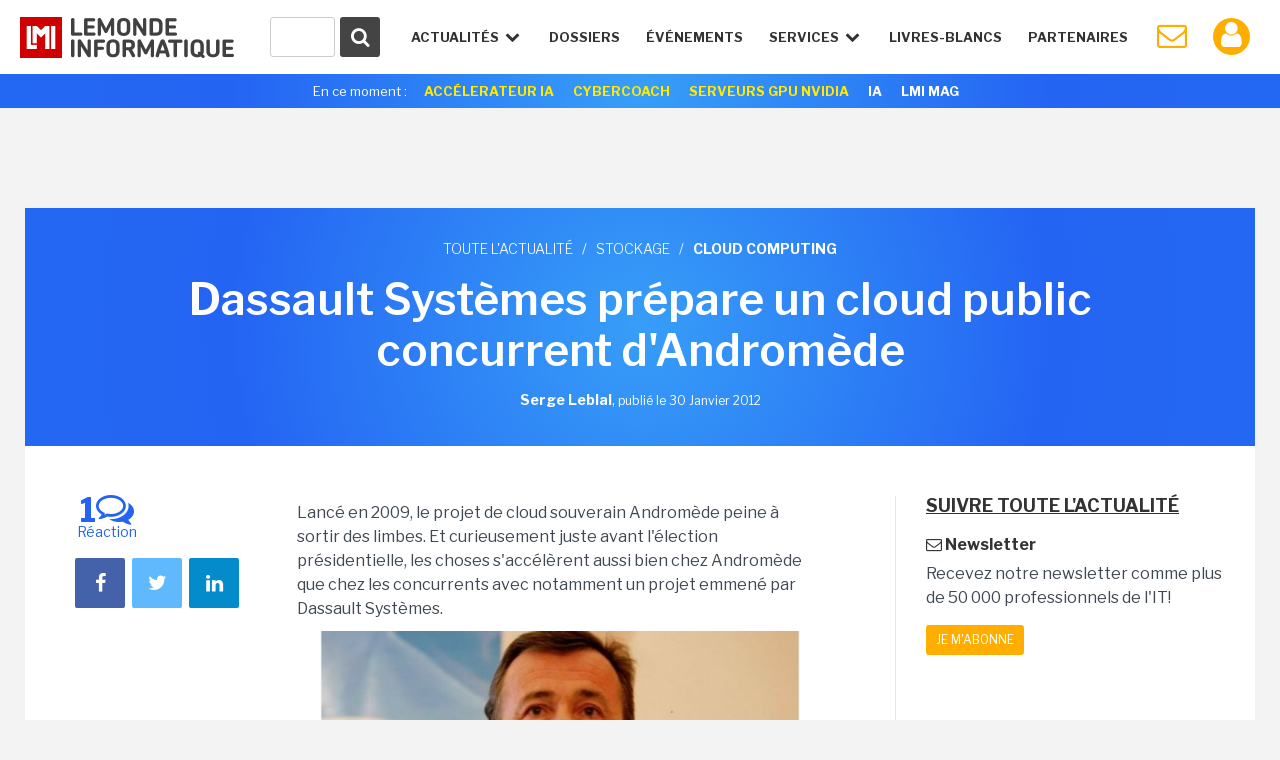

--- FILE ---
content_type: text/html; charset=utf-8
request_url: https://www.google.com/recaptcha/api2/anchor?ar=1&k=6LfGtbUrAAAAAK-doh87A0SedLVkIIdNNL43_ArZ&co=aHR0cHM6Ly93d3cubGVtb25kZWluZm9ybWF0aXF1ZS5mcjo0NDM.&hl=en&v=PoyoqOPhxBO7pBk68S4YbpHZ&size=invisible&anchor-ms=20000&execute-ms=30000&cb=ce75sff1q2nj
body_size: 48783
content:
<!DOCTYPE HTML><html dir="ltr" lang="en"><head><meta http-equiv="Content-Type" content="text/html; charset=UTF-8">
<meta http-equiv="X-UA-Compatible" content="IE=edge">
<title>reCAPTCHA</title>
<style type="text/css">
/* cyrillic-ext */
@font-face {
  font-family: 'Roboto';
  font-style: normal;
  font-weight: 400;
  font-stretch: 100%;
  src: url(//fonts.gstatic.com/s/roboto/v48/KFO7CnqEu92Fr1ME7kSn66aGLdTylUAMa3GUBHMdazTgWw.woff2) format('woff2');
  unicode-range: U+0460-052F, U+1C80-1C8A, U+20B4, U+2DE0-2DFF, U+A640-A69F, U+FE2E-FE2F;
}
/* cyrillic */
@font-face {
  font-family: 'Roboto';
  font-style: normal;
  font-weight: 400;
  font-stretch: 100%;
  src: url(//fonts.gstatic.com/s/roboto/v48/KFO7CnqEu92Fr1ME7kSn66aGLdTylUAMa3iUBHMdazTgWw.woff2) format('woff2');
  unicode-range: U+0301, U+0400-045F, U+0490-0491, U+04B0-04B1, U+2116;
}
/* greek-ext */
@font-face {
  font-family: 'Roboto';
  font-style: normal;
  font-weight: 400;
  font-stretch: 100%;
  src: url(//fonts.gstatic.com/s/roboto/v48/KFO7CnqEu92Fr1ME7kSn66aGLdTylUAMa3CUBHMdazTgWw.woff2) format('woff2');
  unicode-range: U+1F00-1FFF;
}
/* greek */
@font-face {
  font-family: 'Roboto';
  font-style: normal;
  font-weight: 400;
  font-stretch: 100%;
  src: url(//fonts.gstatic.com/s/roboto/v48/KFO7CnqEu92Fr1ME7kSn66aGLdTylUAMa3-UBHMdazTgWw.woff2) format('woff2');
  unicode-range: U+0370-0377, U+037A-037F, U+0384-038A, U+038C, U+038E-03A1, U+03A3-03FF;
}
/* math */
@font-face {
  font-family: 'Roboto';
  font-style: normal;
  font-weight: 400;
  font-stretch: 100%;
  src: url(//fonts.gstatic.com/s/roboto/v48/KFO7CnqEu92Fr1ME7kSn66aGLdTylUAMawCUBHMdazTgWw.woff2) format('woff2');
  unicode-range: U+0302-0303, U+0305, U+0307-0308, U+0310, U+0312, U+0315, U+031A, U+0326-0327, U+032C, U+032F-0330, U+0332-0333, U+0338, U+033A, U+0346, U+034D, U+0391-03A1, U+03A3-03A9, U+03B1-03C9, U+03D1, U+03D5-03D6, U+03F0-03F1, U+03F4-03F5, U+2016-2017, U+2034-2038, U+203C, U+2040, U+2043, U+2047, U+2050, U+2057, U+205F, U+2070-2071, U+2074-208E, U+2090-209C, U+20D0-20DC, U+20E1, U+20E5-20EF, U+2100-2112, U+2114-2115, U+2117-2121, U+2123-214F, U+2190, U+2192, U+2194-21AE, U+21B0-21E5, U+21F1-21F2, U+21F4-2211, U+2213-2214, U+2216-22FF, U+2308-230B, U+2310, U+2319, U+231C-2321, U+2336-237A, U+237C, U+2395, U+239B-23B7, U+23D0, U+23DC-23E1, U+2474-2475, U+25AF, U+25B3, U+25B7, U+25BD, U+25C1, U+25CA, U+25CC, U+25FB, U+266D-266F, U+27C0-27FF, U+2900-2AFF, U+2B0E-2B11, U+2B30-2B4C, U+2BFE, U+3030, U+FF5B, U+FF5D, U+1D400-1D7FF, U+1EE00-1EEFF;
}
/* symbols */
@font-face {
  font-family: 'Roboto';
  font-style: normal;
  font-weight: 400;
  font-stretch: 100%;
  src: url(//fonts.gstatic.com/s/roboto/v48/KFO7CnqEu92Fr1ME7kSn66aGLdTylUAMaxKUBHMdazTgWw.woff2) format('woff2');
  unicode-range: U+0001-000C, U+000E-001F, U+007F-009F, U+20DD-20E0, U+20E2-20E4, U+2150-218F, U+2190, U+2192, U+2194-2199, U+21AF, U+21E6-21F0, U+21F3, U+2218-2219, U+2299, U+22C4-22C6, U+2300-243F, U+2440-244A, U+2460-24FF, U+25A0-27BF, U+2800-28FF, U+2921-2922, U+2981, U+29BF, U+29EB, U+2B00-2BFF, U+4DC0-4DFF, U+FFF9-FFFB, U+10140-1018E, U+10190-1019C, U+101A0, U+101D0-101FD, U+102E0-102FB, U+10E60-10E7E, U+1D2C0-1D2D3, U+1D2E0-1D37F, U+1F000-1F0FF, U+1F100-1F1AD, U+1F1E6-1F1FF, U+1F30D-1F30F, U+1F315, U+1F31C, U+1F31E, U+1F320-1F32C, U+1F336, U+1F378, U+1F37D, U+1F382, U+1F393-1F39F, U+1F3A7-1F3A8, U+1F3AC-1F3AF, U+1F3C2, U+1F3C4-1F3C6, U+1F3CA-1F3CE, U+1F3D4-1F3E0, U+1F3ED, U+1F3F1-1F3F3, U+1F3F5-1F3F7, U+1F408, U+1F415, U+1F41F, U+1F426, U+1F43F, U+1F441-1F442, U+1F444, U+1F446-1F449, U+1F44C-1F44E, U+1F453, U+1F46A, U+1F47D, U+1F4A3, U+1F4B0, U+1F4B3, U+1F4B9, U+1F4BB, U+1F4BF, U+1F4C8-1F4CB, U+1F4D6, U+1F4DA, U+1F4DF, U+1F4E3-1F4E6, U+1F4EA-1F4ED, U+1F4F7, U+1F4F9-1F4FB, U+1F4FD-1F4FE, U+1F503, U+1F507-1F50B, U+1F50D, U+1F512-1F513, U+1F53E-1F54A, U+1F54F-1F5FA, U+1F610, U+1F650-1F67F, U+1F687, U+1F68D, U+1F691, U+1F694, U+1F698, U+1F6AD, U+1F6B2, U+1F6B9-1F6BA, U+1F6BC, U+1F6C6-1F6CF, U+1F6D3-1F6D7, U+1F6E0-1F6EA, U+1F6F0-1F6F3, U+1F6F7-1F6FC, U+1F700-1F7FF, U+1F800-1F80B, U+1F810-1F847, U+1F850-1F859, U+1F860-1F887, U+1F890-1F8AD, U+1F8B0-1F8BB, U+1F8C0-1F8C1, U+1F900-1F90B, U+1F93B, U+1F946, U+1F984, U+1F996, U+1F9E9, U+1FA00-1FA6F, U+1FA70-1FA7C, U+1FA80-1FA89, U+1FA8F-1FAC6, U+1FACE-1FADC, U+1FADF-1FAE9, U+1FAF0-1FAF8, U+1FB00-1FBFF;
}
/* vietnamese */
@font-face {
  font-family: 'Roboto';
  font-style: normal;
  font-weight: 400;
  font-stretch: 100%;
  src: url(//fonts.gstatic.com/s/roboto/v48/KFO7CnqEu92Fr1ME7kSn66aGLdTylUAMa3OUBHMdazTgWw.woff2) format('woff2');
  unicode-range: U+0102-0103, U+0110-0111, U+0128-0129, U+0168-0169, U+01A0-01A1, U+01AF-01B0, U+0300-0301, U+0303-0304, U+0308-0309, U+0323, U+0329, U+1EA0-1EF9, U+20AB;
}
/* latin-ext */
@font-face {
  font-family: 'Roboto';
  font-style: normal;
  font-weight: 400;
  font-stretch: 100%;
  src: url(//fonts.gstatic.com/s/roboto/v48/KFO7CnqEu92Fr1ME7kSn66aGLdTylUAMa3KUBHMdazTgWw.woff2) format('woff2');
  unicode-range: U+0100-02BA, U+02BD-02C5, U+02C7-02CC, U+02CE-02D7, U+02DD-02FF, U+0304, U+0308, U+0329, U+1D00-1DBF, U+1E00-1E9F, U+1EF2-1EFF, U+2020, U+20A0-20AB, U+20AD-20C0, U+2113, U+2C60-2C7F, U+A720-A7FF;
}
/* latin */
@font-face {
  font-family: 'Roboto';
  font-style: normal;
  font-weight: 400;
  font-stretch: 100%;
  src: url(//fonts.gstatic.com/s/roboto/v48/KFO7CnqEu92Fr1ME7kSn66aGLdTylUAMa3yUBHMdazQ.woff2) format('woff2');
  unicode-range: U+0000-00FF, U+0131, U+0152-0153, U+02BB-02BC, U+02C6, U+02DA, U+02DC, U+0304, U+0308, U+0329, U+2000-206F, U+20AC, U+2122, U+2191, U+2193, U+2212, U+2215, U+FEFF, U+FFFD;
}
/* cyrillic-ext */
@font-face {
  font-family: 'Roboto';
  font-style: normal;
  font-weight: 500;
  font-stretch: 100%;
  src: url(//fonts.gstatic.com/s/roboto/v48/KFO7CnqEu92Fr1ME7kSn66aGLdTylUAMa3GUBHMdazTgWw.woff2) format('woff2');
  unicode-range: U+0460-052F, U+1C80-1C8A, U+20B4, U+2DE0-2DFF, U+A640-A69F, U+FE2E-FE2F;
}
/* cyrillic */
@font-face {
  font-family: 'Roboto';
  font-style: normal;
  font-weight: 500;
  font-stretch: 100%;
  src: url(//fonts.gstatic.com/s/roboto/v48/KFO7CnqEu92Fr1ME7kSn66aGLdTylUAMa3iUBHMdazTgWw.woff2) format('woff2');
  unicode-range: U+0301, U+0400-045F, U+0490-0491, U+04B0-04B1, U+2116;
}
/* greek-ext */
@font-face {
  font-family: 'Roboto';
  font-style: normal;
  font-weight: 500;
  font-stretch: 100%;
  src: url(//fonts.gstatic.com/s/roboto/v48/KFO7CnqEu92Fr1ME7kSn66aGLdTylUAMa3CUBHMdazTgWw.woff2) format('woff2');
  unicode-range: U+1F00-1FFF;
}
/* greek */
@font-face {
  font-family: 'Roboto';
  font-style: normal;
  font-weight: 500;
  font-stretch: 100%;
  src: url(//fonts.gstatic.com/s/roboto/v48/KFO7CnqEu92Fr1ME7kSn66aGLdTylUAMa3-UBHMdazTgWw.woff2) format('woff2');
  unicode-range: U+0370-0377, U+037A-037F, U+0384-038A, U+038C, U+038E-03A1, U+03A3-03FF;
}
/* math */
@font-face {
  font-family: 'Roboto';
  font-style: normal;
  font-weight: 500;
  font-stretch: 100%;
  src: url(//fonts.gstatic.com/s/roboto/v48/KFO7CnqEu92Fr1ME7kSn66aGLdTylUAMawCUBHMdazTgWw.woff2) format('woff2');
  unicode-range: U+0302-0303, U+0305, U+0307-0308, U+0310, U+0312, U+0315, U+031A, U+0326-0327, U+032C, U+032F-0330, U+0332-0333, U+0338, U+033A, U+0346, U+034D, U+0391-03A1, U+03A3-03A9, U+03B1-03C9, U+03D1, U+03D5-03D6, U+03F0-03F1, U+03F4-03F5, U+2016-2017, U+2034-2038, U+203C, U+2040, U+2043, U+2047, U+2050, U+2057, U+205F, U+2070-2071, U+2074-208E, U+2090-209C, U+20D0-20DC, U+20E1, U+20E5-20EF, U+2100-2112, U+2114-2115, U+2117-2121, U+2123-214F, U+2190, U+2192, U+2194-21AE, U+21B0-21E5, U+21F1-21F2, U+21F4-2211, U+2213-2214, U+2216-22FF, U+2308-230B, U+2310, U+2319, U+231C-2321, U+2336-237A, U+237C, U+2395, U+239B-23B7, U+23D0, U+23DC-23E1, U+2474-2475, U+25AF, U+25B3, U+25B7, U+25BD, U+25C1, U+25CA, U+25CC, U+25FB, U+266D-266F, U+27C0-27FF, U+2900-2AFF, U+2B0E-2B11, U+2B30-2B4C, U+2BFE, U+3030, U+FF5B, U+FF5D, U+1D400-1D7FF, U+1EE00-1EEFF;
}
/* symbols */
@font-face {
  font-family: 'Roboto';
  font-style: normal;
  font-weight: 500;
  font-stretch: 100%;
  src: url(//fonts.gstatic.com/s/roboto/v48/KFO7CnqEu92Fr1ME7kSn66aGLdTylUAMaxKUBHMdazTgWw.woff2) format('woff2');
  unicode-range: U+0001-000C, U+000E-001F, U+007F-009F, U+20DD-20E0, U+20E2-20E4, U+2150-218F, U+2190, U+2192, U+2194-2199, U+21AF, U+21E6-21F0, U+21F3, U+2218-2219, U+2299, U+22C4-22C6, U+2300-243F, U+2440-244A, U+2460-24FF, U+25A0-27BF, U+2800-28FF, U+2921-2922, U+2981, U+29BF, U+29EB, U+2B00-2BFF, U+4DC0-4DFF, U+FFF9-FFFB, U+10140-1018E, U+10190-1019C, U+101A0, U+101D0-101FD, U+102E0-102FB, U+10E60-10E7E, U+1D2C0-1D2D3, U+1D2E0-1D37F, U+1F000-1F0FF, U+1F100-1F1AD, U+1F1E6-1F1FF, U+1F30D-1F30F, U+1F315, U+1F31C, U+1F31E, U+1F320-1F32C, U+1F336, U+1F378, U+1F37D, U+1F382, U+1F393-1F39F, U+1F3A7-1F3A8, U+1F3AC-1F3AF, U+1F3C2, U+1F3C4-1F3C6, U+1F3CA-1F3CE, U+1F3D4-1F3E0, U+1F3ED, U+1F3F1-1F3F3, U+1F3F5-1F3F7, U+1F408, U+1F415, U+1F41F, U+1F426, U+1F43F, U+1F441-1F442, U+1F444, U+1F446-1F449, U+1F44C-1F44E, U+1F453, U+1F46A, U+1F47D, U+1F4A3, U+1F4B0, U+1F4B3, U+1F4B9, U+1F4BB, U+1F4BF, U+1F4C8-1F4CB, U+1F4D6, U+1F4DA, U+1F4DF, U+1F4E3-1F4E6, U+1F4EA-1F4ED, U+1F4F7, U+1F4F9-1F4FB, U+1F4FD-1F4FE, U+1F503, U+1F507-1F50B, U+1F50D, U+1F512-1F513, U+1F53E-1F54A, U+1F54F-1F5FA, U+1F610, U+1F650-1F67F, U+1F687, U+1F68D, U+1F691, U+1F694, U+1F698, U+1F6AD, U+1F6B2, U+1F6B9-1F6BA, U+1F6BC, U+1F6C6-1F6CF, U+1F6D3-1F6D7, U+1F6E0-1F6EA, U+1F6F0-1F6F3, U+1F6F7-1F6FC, U+1F700-1F7FF, U+1F800-1F80B, U+1F810-1F847, U+1F850-1F859, U+1F860-1F887, U+1F890-1F8AD, U+1F8B0-1F8BB, U+1F8C0-1F8C1, U+1F900-1F90B, U+1F93B, U+1F946, U+1F984, U+1F996, U+1F9E9, U+1FA00-1FA6F, U+1FA70-1FA7C, U+1FA80-1FA89, U+1FA8F-1FAC6, U+1FACE-1FADC, U+1FADF-1FAE9, U+1FAF0-1FAF8, U+1FB00-1FBFF;
}
/* vietnamese */
@font-face {
  font-family: 'Roboto';
  font-style: normal;
  font-weight: 500;
  font-stretch: 100%;
  src: url(//fonts.gstatic.com/s/roboto/v48/KFO7CnqEu92Fr1ME7kSn66aGLdTylUAMa3OUBHMdazTgWw.woff2) format('woff2');
  unicode-range: U+0102-0103, U+0110-0111, U+0128-0129, U+0168-0169, U+01A0-01A1, U+01AF-01B0, U+0300-0301, U+0303-0304, U+0308-0309, U+0323, U+0329, U+1EA0-1EF9, U+20AB;
}
/* latin-ext */
@font-face {
  font-family: 'Roboto';
  font-style: normal;
  font-weight: 500;
  font-stretch: 100%;
  src: url(//fonts.gstatic.com/s/roboto/v48/KFO7CnqEu92Fr1ME7kSn66aGLdTylUAMa3KUBHMdazTgWw.woff2) format('woff2');
  unicode-range: U+0100-02BA, U+02BD-02C5, U+02C7-02CC, U+02CE-02D7, U+02DD-02FF, U+0304, U+0308, U+0329, U+1D00-1DBF, U+1E00-1E9F, U+1EF2-1EFF, U+2020, U+20A0-20AB, U+20AD-20C0, U+2113, U+2C60-2C7F, U+A720-A7FF;
}
/* latin */
@font-face {
  font-family: 'Roboto';
  font-style: normal;
  font-weight: 500;
  font-stretch: 100%;
  src: url(//fonts.gstatic.com/s/roboto/v48/KFO7CnqEu92Fr1ME7kSn66aGLdTylUAMa3yUBHMdazQ.woff2) format('woff2');
  unicode-range: U+0000-00FF, U+0131, U+0152-0153, U+02BB-02BC, U+02C6, U+02DA, U+02DC, U+0304, U+0308, U+0329, U+2000-206F, U+20AC, U+2122, U+2191, U+2193, U+2212, U+2215, U+FEFF, U+FFFD;
}
/* cyrillic-ext */
@font-face {
  font-family: 'Roboto';
  font-style: normal;
  font-weight: 900;
  font-stretch: 100%;
  src: url(//fonts.gstatic.com/s/roboto/v48/KFO7CnqEu92Fr1ME7kSn66aGLdTylUAMa3GUBHMdazTgWw.woff2) format('woff2');
  unicode-range: U+0460-052F, U+1C80-1C8A, U+20B4, U+2DE0-2DFF, U+A640-A69F, U+FE2E-FE2F;
}
/* cyrillic */
@font-face {
  font-family: 'Roboto';
  font-style: normal;
  font-weight: 900;
  font-stretch: 100%;
  src: url(//fonts.gstatic.com/s/roboto/v48/KFO7CnqEu92Fr1ME7kSn66aGLdTylUAMa3iUBHMdazTgWw.woff2) format('woff2');
  unicode-range: U+0301, U+0400-045F, U+0490-0491, U+04B0-04B1, U+2116;
}
/* greek-ext */
@font-face {
  font-family: 'Roboto';
  font-style: normal;
  font-weight: 900;
  font-stretch: 100%;
  src: url(//fonts.gstatic.com/s/roboto/v48/KFO7CnqEu92Fr1ME7kSn66aGLdTylUAMa3CUBHMdazTgWw.woff2) format('woff2');
  unicode-range: U+1F00-1FFF;
}
/* greek */
@font-face {
  font-family: 'Roboto';
  font-style: normal;
  font-weight: 900;
  font-stretch: 100%;
  src: url(//fonts.gstatic.com/s/roboto/v48/KFO7CnqEu92Fr1ME7kSn66aGLdTylUAMa3-UBHMdazTgWw.woff2) format('woff2');
  unicode-range: U+0370-0377, U+037A-037F, U+0384-038A, U+038C, U+038E-03A1, U+03A3-03FF;
}
/* math */
@font-face {
  font-family: 'Roboto';
  font-style: normal;
  font-weight: 900;
  font-stretch: 100%;
  src: url(//fonts.gstatic.com/s/roboto/v48/KFO7CnqEu92Fr1ME7kSn66aGLdTylUAMawCUBHMdazTgWw.woff2) format('woff2');
  unicode-range: U+0302-0303, U+0305, U+0307-0308, U+0310, U+0312, U+0315, U+031A, U+0326-0327, U+032C, U+032F-0330, U+0332-0333, U+0338, U+033A, U+0346, U+034D, U+0391-03A1, U+03A3-03A9, U+03B1-03C9, U+03D1, U+03D5-03D6, U+03F0-03F1, U+03F4-03F5, U+2016-2017, U+2034-2038, U+203C, U+2040, U+2043, U+2047, U+2050, U+2057, U+205F, U+2070-2071, U+2074-208E, U+2090-209C, U+20D0-20DC, U+20E1, U+20E5-20EF, U+2100-2112, U+2114-2115, U+2117-2121, U+2123-214F, U+2190, U+2192, U+2194-21AE, U+21B0-21E5, U+21F1-21F2, U+21F4-2211, U+2213-2214, U+2216-22FF, U+2308-230B, U+2310, U+2319, U+231C-2321, U+2336-237A, U+237C, U+2395, U+239B-23B7, U+23D0, U+23DC-23E1, U+2474-2475, U+25AF, U+25B3, U+25B7, U+25BD, U+25C1, U+25CA, U+25CC, U+25FB, U+266D-266F, U+27C0-27FF, U+2900-2AFF, U+2B0E-2B11, U+2B30-2B4C, U+2BFE, U+3030, U+FF5B, U+FF5D, U+1D400-1D7FF, U+1EE00-1EEFF;
}
/* symbols */
@font-face {
  font-family: 'Roboto';
  font-style: normal;
  font-weight: 900;
  font-stretch: 100%;
  src: url(//fonts.gstatic.com/s/roboto/v48/KFO7CnqEu92Fr1ME7kSn66aGLdTylUAMaxKUBHMdazTgWw.woff2) format('woff2');
  unicode-range: U+0001-000C, U+000E-001F, U+007F-009F, U+20DD-20E0, U+20E2-20E4, U+2150-218F, U+2190, U+2192, U+2194-2199, U+21AF, U+21E6-21F0, U+21F3, U+2218-2219, U+2299, U+22C4-22C6, U+2300-243F, U+2440-244A, U+2460-24FF, U+25A0-27BF, U+2800-28FF, U+2921-2922, U+2981, U+29BF, U+29EB, U+2B00-2BFF, U+4DC0-4DFF, U+FFF9-FFFB, U+10140-1018E, U+10190-1019C, U+101A0, U+101D0-101FD, U+102E0-102FB, U+10E60-10E7E, U+1D2C0-1D2D3, U+1D2E0-1D37F, U+1F000-1F0FF, U+1F100-1F1AD, U+1F1E6-1F1FF, U+1F30D-1F30F, U+1F315, U+1F31C, U+1F31E, U+1F320-1F32C, U+1F336, U+1F378, U+1F37D, U+1F382, U+1F393-1F39F, U+1F3A7-1F3A8, U+1F3AC-1F3AF, U+1F3C2, U+1F3C4-1F3C6, U+1F3CA-1F3CE, U+1F3D4-1F3E0, U+1F3ED, U+1F3F1-1F3F3, U+1F3F5-1F3F7, U+1F408, U+1F415, U+1F41F, U+1F426, U+1F43F, U+1F441-1F442, U+1F444, U+1F446-1F449, U+1F44C-1F44E, U+1F453, U+1F46A, U+1F47D, U+1F4A3, U+1F4B0, U+1F4B3, U+1F4B9, U+1F4BB, U+1F4BF, U+1F4C8-1F4CB, U+1F4D6, U+1F4DA, U+1F4DF, U+1F4E3-1F4E6, U+1F4EA-1F4ED, U+1F4F7, U+1F4F9-1F4FB, U+1F4FD-1F4FE, U+1F503, U+1F507-1F50B, U+1F50D, U+1F512-1F513, U+1F53E-1F54A, U+1F54F-1F5FA, U+1F610, U+1F650-1F67F, U+1F687, U+1F68D, U+1F691, U+1F694, U+1F698, U+1F6AD, U+1F6B2, U+1F6B9-1F6BA, U+1F6BC, U+1F6C6-1F6CF, U+1F6D3-1F6D7, U+1F6E0-1F6EA, U+1F6F0-1F6F3, U+1F6F7-1F6FC, U+1F700-1F7FF, U+1F800-1F80B, U+1F810-1F847, U+1F850-1F859, U+1F860-1F887, U+1F890-1F8AD, U+1F8B0-1F8BB, U+1F8C0-1F8C1, U+1F900-1F90B, U+1F93B, U+1F946, U+1F984, U+1F996, U+1F9E9, U+1FA00-1FA6F, U+1FA70-1FA7C, U+1FA80-1FA89, U+1FA8F-1FAC6, U+1FACE-1FADC, U+1FADF-1FAE9, U+1FAF0-1FAF8, U+1FB00-1FBFF;
}
/* vietnamese */
@font-face {
  font-family: 'Roboto';
  font-style: normal;
  font-weight: 900;
  font-stretch: 100%;
  src: url(//fonts.gstatic.com/s/roboto/v48/KFO7CnqEu92Fr1ME7kSn66aGLdTylUAMa3OUBHMdazTgWw.woff2) format('woff2');
  unicode-range: U+0102-0103, U+0110-0111, U+0128-0129, U+0168-0169, U+01A0-01A1, U+01AF-01B0, U+0300-0301, U+0303-0304, U+0308-0309, U+0323, U+0329, U+1EA0-1EF9, U+20AB;
}
/* latin-ext */
@font-face {
  font-family: 'Roboto';
  font-style: normal;
  font-weight: 900;
  font-stretch: 100%;
  src: url(//fonts.gstatic.com/s/roboto/v48/KFO7CnqEu92Fr1ME7kSn66aGLdTylUAMa3KUBHMdazTgWw.woff2) format('woff2');
  unicode-range: U+0100-02BA, U+02BD-02C5, U+02C7-02CC, U+02CE-02D7, U+02DD-02FF, U+0304, U+0308, U+0329, U+1D00-1DBF, U+1E00-1E9F, U+1EF2-1EFF, U+2020, U+20A0-20AB, U+20AD-20C0, U+2113, U+2C60-2C7F, U+A720-A7FF;
}
/* latin */
@font-face {
  font-family: 'Roboto';
  font-style: normal;
  font-weight: 900;
  font-stretch: 100%;
  src: url(//fonts.gstatic.com/s/roboto/v48/KFO7CnqEu92Fr1ME7kSn66aGLdTylUAMa3yUBHMdazQ.woff2) format('woff2');
  unicode-range: U+0000-00FF, U+0131, U+0152-0153, U+02BB-02BC, U+02C6, U+02DA, U+02DC, U+0304, U+0308, U+0329, U+2000-206F, U+20AC, U+2122, U+2191, U+2193, U+2212, U+2215, U+FEFF, U+FFFD;
}

</style>
<link rel="stylesheet" type="text/css" href="https://www.gstatic.com/recaptcha/releases/PoyoqOPhxBO7pBk68S4YbpHZ/styles__ltr.css">
<script nonce="aT_sLVe7LY06e63v-Yer_Q" type="text/javascript">window['__recaptcha_api'] = 'https://www.google.com/recaptcha/api2/';</script>
<script type="text/javascript" src="https://www.gstatic.com/recaptcha/releases/PoyoqOPhxBO7pBk68S4YbpHZ/recaptcha__en.js" nonce="aT_sLVe7LY06e63v-Yer_Q">
      
    </script></head>
<body><div id="rc-anchor-alert" class="rc-anchor-alert"></div>
<input type="hidden" id="recaptcha-token" value="[base64]">
<script type="text/javascript" nonce="aT_sLVe7LY06e63v-Yer_Q">
      recaptcha.anchor.Main.init("[\x22ainput\x22,[\x22bgdata\x22,\x22\x22,\[base64]/[base64]/[base64]/[base64]/cjw8ejpyPj4+eil9Y2F0Y2gobCl7dGhyb3cgbDt9fSxIPWZ1bmN0aW9uKHcsdCx6KXtpZih3PT0xOTR8fHc9PTIwOCl0LnZbd10/dC52W3ddLmNvbmNhdCh6KTp0LnZbd109b2Yoeix0KTtlbHNle2lmKHQuYkImJnchPTMxNylyZXR1cm47dz09NjZ8fHc9PTEyMnx8dz09NDcwfHx3PT00NHx8dz09NDE2fHx3PT0zOTd8fHc9PTQyMXx8dz09Njh8fHc9PTcwfHx3PT0xODQ/[base64]/[base64]/[base64]/bmV3IGRbVl0oSlswXSk6cD09Mj9uZXcgZFtWXShKWzBdLEpbMV0pOnA9PTM/bmV3IGRbVl0oSlswXSxKWzFdLEpbMl0pOnA9PTQ/[base64]/[base64]/[base64]/[base64]\x22,\[base64]\x22,\x22w4Jvw7HCgcOww5rCm3hmRxjDrMO7anxHRsKFw7c1KW/CisOPwrPCvAVFw5gYfUknwrYew7LCnMKOwq8OwrLCkcO3wrxiwo4iw6JnPV/DpDRZIBFkw6Y/VFJgHMK7wonDgBB5VE8nwqLDtcKBNw8SJEYJwoXDpcKdw6bCjsOgwrAGw4PDj8OZwptpaMKYw5HDqcKhwrbCgGFXw5jClMK9VcO/M8KXw4rDpcORT8ODbDw+VgrDoSIVw7IqwqPDuU3DqD7CjcOKw5TDnwfDscOcej/DqhthwpQ/O8O3NETDqFHCqmtHE8O2FDbCkCtww4DCrQcKw5HCmiXDoVtdwoJBfiUdwoEUwpZqWCDDl1V5dcO6w7sVwr/DlsK+HMOyQcK1w5rDmsO8THBmw67DncK0w4New6DCs3PCjcOcw4lKwrRGw4/DosOdw6MmQhTCpjgrwoYhw67DucOWwq0KNlBKwpRhw5HDpxbCusOdw6w6wqx/[base64]/CmCDDicK7HsOaw61tQcOlTl7CvMK+NUZLLcOLNEnDuMO2fjzCl8K1w5HDocOjD8KGMsKbdFdmBDjDm8KRJhPCv8Klw7/CisOHXz7CryM/FcKDDFLCp8O5w4oUMcKfw6ZIE8KPFcKyw6jDtMKOwr7CssOxw7dscMKIwp0GNSQYwprCtMOXDzhdej5pwpUPwrZGYcKGX8K4w49zBcKawrM9w7JBwpbCsm4Gw6Vow7s/IXoywrzCsER3YMOhw7Jyw5QLw7VqacOHw5jDo8KVw4A8RMO7M0PDqDnDs8ORwonDkk/CqHLDs8KTw6TCmzvDui/DhS/DssKLwqTCv8OdAsKpw5M/[base64]/wr3Cv3TDm3nCuSPClsK5w7MbwodhwpBpVDV4fDLCnXYJw7Apw6hcw6XDqx3Dh3HDvcKXKnl7w5LDn8O2w4HCrgvCicKIVsKZw78YwpYMcB1eW8Ovw4/DtcO9wqDCtcOyBsOlRTvCrDJlwpPCj8OiEcKGwrRwwr9EGsOGwoFKc07CiMOEwrFtZsKxKhTCs8O6RiQDW1oCUHvCslNeGH7Dm8KmV1Bra8OqVcKsw7LCulXDu8Omw4EXw7TCsD7CmsKLNEDCg8O8dcKMBEHDsULDsWNKwopNw5J9wr3Cm3zDosO7Q1fCkMO6J17Dlx/DpXUSw7jDui0Vwq0BwrbCl2k5wpg5dMKIPcKtw4DDnQ00w4vCtMKUVcOQwqdfw4Ymwp/Cpi0nLFPCqn/ChsKhw7/CuWrDnEIAX1MOOsKUwoNUwpvDq8Kbwr3DlUbCpgRUwpoaSMKKwo3Dt8Kfw7bCmEofwrRhG8Kow7LCocOpflU+wp0ze8KxeMKTw5koSRXDtHk7w5vCucKdZ14va2XCuMONEsO/w5fCiMKKMcOFwpoaJcOGJz3DqVbCr8KeSsOywoDCoMK4w481ZysVwrtJYzfCkcKowrg4fjHDqg/Dr8KTw4V0BSxBw4TDpiQ0wphjF3TDoMKWw4PCsGESw6hnw4TDvwTDnVI9w4/Du2rCmsKDw5YqFcOtwr/[base64]/CqilACMKFw4/[base64]/w5U+LUHChDwpW03CsFjCnsKoKcO6AcK9wobCicOSwpRSMsOqwqF+SmLDncKMIyPCrBtABX3DpMO1w6HDkcO5wp9Wwo/CtsKqw5lQw4lCw4Ynw73CjHNzwrQ6wrkfw5A2RcKLWsKkRMKdw7ISN8Kowpt7ecOIw5c/wqVywrcrw5HCp8OEGMOGw6LCpQU6wphYw6ddWgZww47Dj8KWwpXDmiHCr8OcFcK7wpocB8ORwp55dV/CpMOswq7CnzDCrMK3IcKEw73DgUjCt8KiwooJwrXDqQlmcAMjY8OgwoA/wrTCnMKVWsOjwqbCjcKTwrjCsMOLBQozMMKOAMK7fRwhPHnCtwt0wrATE37DgcKhU8OIXcKew70swr7CpiJxw67ClMKgSsOOBiDDisKLwpF4VwvCssKmSVMgw7QDdsObw5wYw4/CnyfCtAvCgkfDscOrPcKwwprDrznDicKIwrrDinJZEsKEYsKBw5TDh23DlcKneMKHw7HCksK9PHd0wr7CqiDDnjrDvlZjdcK/V1p1E8KYw7LCicKGOmLCiALDsCrCi8Kyw59YwpV4U8Obw6jDlMO7w685wpxHK8OMbGRQwqppVhnDhsKSfMOJw5fDlEIPGELDpAfDr8KIw7jCnsOJwrPDnB8/w4DDo2/[base64]/[base64]/DtkzCgXPCuyHCn3nCq0bDp8KSERwIw4Vnw68BCsKaQMKkAgtZFBLCoT/DrxvDrHvDunTDrsKEwp5Nwp/Cg8KyDnzDvTPCmcK4DjHCiW7DqMK1w6s/[base64]/CuxdkACpTwqHCnwzDncKyw7zDnsOmw5A6ZhfDlMKEwps5VzzDiMOzABAwwqxXZ0JvLMOrw4rDl8KNw55ow50bQC7CulNLFsKsw7BGQ8KOw5UBwqJTMsKIw6oDERkmw5VLd8K/w6h8wo7CusKsc0rCssKgRDhhw4ktw7hNdyvCvMOzEgLDskI4Cjx0VlARwpJAbxbDlDPDm8KBDDJpJMK/FsOUwr9feDDDkm3CiF4rwr0FVCHDhsOZwrnCvTTDncOJbsK8w74jF2VSNAnDtAF3wpHDn8O+BxLDlcKjPCp5Y8Oew6LDmsO8w7DChgjCrMOANWLCmcKiw541wrLCjRfDmsOuB8OiwowaYW4/w5TCtUtDdQLCk14/Vg0gw6osw4PDpMO1w64kERE9EmcCw4DCnmLCjHxpF8KNXnfDtMOZUlfDrDvDgcOFWkVqJsObw6TDoRk5w4zCvsKOVMOCw5bDqMOSw71mwqXDtsKWU2/Cj2JRw67DvcOJw4VBIwrDtMKHYMKdw6pGG8OCwr3CgcOyw6zCkcOhM8ODwqHDpMKPWgEbeQtLOV8twqw8UDNrBiE5DcK/EcOeb1zDssOrFxcVw7rDpj/[base64]/[base64]/WTNAwqNQOMKfQ8KuCMKMwpTCjsKvwqXCrEXCmzQww4RQw64FcwzCsmnCiGwEO8Oqw4cMVn7Ck8OIb8KfKMKBc8K7PMO/w7/DrUXCg3/[base64]/w7sJE3LDkcOaw5DCjCU7w4hybcO0w6/Dr8OwUh9ywqzCtGXCjifDicKMawQLwpLCrXQ8w7vCqh1eeE/DtsOCw5oWwpHCrcOywpkkwoYJAcOOw7vCj0/Cn8OlwonCocOrwosbw4wXWh7DnRl8wqNhw4gwOgbChCgiA8OzakoFUALDk8KTw6bCiW/CjMKOw41nFMKxO8KxwokTw7XDpcKgdcKvw4sQw5UEw7xUdWbDgiVAwpwsw7Qpwq3DlsOcMsKmwr3Dgjovw4AYTMOgYAjClQ9iw6U3PGM1wojCj2N2A8KCN8OoIMKiUMKLN2LCgjTCn8OwI8KweVbChU7ChsKsUcOxwqRcccOZDsKgw7/[base64]/DusKPwoV8wqfDjsKAJn7CpMOnw4obwoHCv0jDmsOZNkLDgMK3w6FxwqUawpDCncOtw505w4nCmHvDisORwrVEMB7ClMKbamLDm302aULChcOVK8K5ZsOSw5R8HcKpw7t4WHEjeA7CjRh1GA5EwqdvWVEfYhsoEX8ww5opw4Eqwog+wqjCkGwCw4YPw4ZfZsO/w78pAsKDMcOow5xZw51feXpPwqVyLMKzw5hcw5fDs1lHw6lKaMK3djdowpLCnsOAUcO9wogGKAgrU8KDP3fDox1hwpbDicOnK1jCtgXCtcO7LsKoSMKLa8OEwqnChVhpwo0ywr3CsUjCvcOhCMOuwpXDmsOswoEtwptFw6E6MS3CnMKJO8KHCsOoXGHDhWLDh8OMw7/[base64]/wohvI8KOwq8JwqTDjggvBU5Nw5AMwqBuIgNyB8OkwqnCkMOnw5LCrS7DmxoHcMOBJ8OfT8OHw7DCh8OYDBjDsXBZFQrDs8OwF8OeImwnL8OuX3jDl8OdGcKcwobCs8KoF8OWw7TDq0LDoi3CkG/Cp8OKwo3DuMOkIWU4G2pqN0vCgMOaw6fCqsOXwq3Dl8OLHcKVFzgxCGM8wrofVcO9dxPDs8KXwqsrw6HCogMHwp/CpsKhwrTDkCXDisO+w4DDr8Oow6FzwoJ5KsKjw4DDksKDEcOKGsObw6zCtMOVKnPCmW/DvmXCgMKWw5R5ABlYGcOEw78zDMKSw6/DnsKCf2/DvcOrTMKSwq/CmMKVZMKYGw4yXC7DkMOJQsKAZV1Rwo3ChyMRG8O1Cg1pwpvDnMKNan7Cj8KAw59OIcOXRsOrwoxBw55ef8KSw60TI1x3bhwvYV/[base64]/[base64]/DisOAw4nClcKFRVpHcMK2cVZ9wp/DiMKnwovCksKCW8KMMxEHFxAHeDgBacO7E8KPwr3CrMOVwr0iw4TCp8OQw7p1e8KPQcOJaMKMw5Eqw57Dl8K+wrLDscOBwrgDJm/Co1XCmMOZbnrCvMKZw5bDjjvDqkHCncKhw5xiF8OrFsOdwoPCnmzDhQl6w5HDi8KuEsORw7jDg8O3w4JUIsO/w6/DuMKUCcKrwqFRa8K+bw/DlcK/w5bCmzw+w4rDrsKRVVrDsX/DncKCw4V3wpsXD8KPwpReW8O0Xz/[base64]/[base64]/CqcOnP8KwC0PDuMKce8KSwo7DicONNMKww7vCgcOvwr1pw5wICcKAw6MFwogrNmNha3ZQBcKYYUPDvMK4d8OmccKow64Uw7BASx4KPsOQwo/DngQGJsOaw7TCrcOAwrzCniE3wq7Cq0lPwpMJw7pWw5LDisOmwrExVsKePhY9RwLCoQ1Aw6F6FnREw4PDg8KNw7HCsSY8wo/DqsOCb3rCgMOww7bCucO8wrHCjSnDmcK9C8KwFcKBwpbDtcOjwrnCusOww4/DlcKTw4JOQhFBwr/DqGPChRxlUcKPRMKTwpLCtMOWw6k3w4HCrsK9w6FYVSdOHgtjwrFXwp3Dk8OCYMKpAAzCkMKQwqjDncOLfcKlcsOfXsKOWsKgIiHDpALCgyfDlFLCkMOzAw3CjHLDsMK/w5EAwrnDuy5IwoDDgMOYX8KFTENrakg1w6g7S8Kfwo3ClHtBAcOYwpoxw556CjbCrWVHa04QMhbCllBnY2/DmyHDkXRNw4PDn0dzw5XCrcK2eXtHwpfDuMKvw5Nhw4F8w7B+Y8Kkw7/[base64]/wqXDo8KbNhLCtsOxHSUTwr4yLRUow4wbQXXCogTDhxAUH8OecsKww6jDhGXDt8OVw5PDlwbDmXHDqAfCuMKKw5BIw4wFH2I7J8KWwpPCixPDvMOKwp3CrWBIDEVFFWDDhktNw67DvjI/[base64]/Azslwp3CicOnw7vCt3zCmC0SRh5wZMKMPMOha8OLIMKvwoYxwq/CjMO5LMKXJ1/DqRkTw60aWcKtwqTDlsKIwpAiwrcKGnzCmXnCngLDiV/[base64]/Cn8Kuw5oQBkLCncOMw7QXBzHDvcKbw4zDisOXw4pDw6ZWfEvCuA3DtirDlsOSw7/Cr1IiXMOlw5HDuSNgcBXCpQl2wrs5G8OZRU9NMSvCsWZbwpMZwpLDrADDql8VwrltIHXCqV3CgMOPw69paH7CkcK9wqrCosOZw5s7Q8KjfTDDi8OjPABpw6U+Uh5kWsOOCsKTImfDjGkmVnDDqEpEw5QLZWTDm8OlHMO4wr/CnnvChMO3w7zDosK/PSgQwrDCmsKMwrtvwqRtN8KNCsOiTcO5w45twpPDpRPChsOrEQvClGzCpcKpO0HDscOqScOSw4HCvMOiwp8Swr4eSnXDu8OHGBgPwp7CtQDCtRrDrHopVwUPwrfDtHEZMCbDuhjDicOIXhJ+w6RdMggSXsKuccOAYHbCl3/[base64]/TA7DqsKbKcKbwrzDtVU7A3fDlgnCuMOBw6FsPMOZEcKpwr8+wplJNnHCrcO8HcK5ACp0w5/DgH9qw7tSUkvCnzx6w6Jgwps/w4YtYh3CmDXCq8O5wqXCocKcw4HChn7CqcOXwo97w71vw6QrW8KYOsOVPMKMKyjCisOzwo3DlEXCu8O4wrc+w7fCgEjDqcKowr/DrcKHwozCtcOkdMKsccOEdkUzwrxSw5p3A2zChVTCjXLCosOnwoZeYcO1dUEUwo8/[base64]/DrmhawqBowoZmw4ATDQoywr/DicK/UDXDihIvw7zCihJ9Y8Kbw7vChMKNw69hw4R/C8OqAE7ClwzDpHY/NsKhwqMQw4fDh3dfw6ZyEcKkw73CocK+FyrDuldawrzCnHxDwphDUV/DkAbCnMKHw6nCn3zCojHDiQBEbcOhwpzCtsKjwqrCmCEIwr3DncOsYnrCnsOSw63DscORUk8jwrTCuDQQIXsDw7DDkcOwwrPDr2UXDmfClRDDi8KcXsOdHmFmw5DDrcK5A8KPwpVhw61hw5jCp3fCnUI1BAbDuMKgdcKhw54tw4zCsX/DhkIQw4LCpFzCpcOVPgI6MyR/RWPDpURlwpDDqWnDvMOgw7rDsgTDmsOgYsK5woDCnsOoOcOXLGLDtiktS8OZQ0fDjMORTcKFNMKtw4/CmMKfwqMOwpvCpH3CmDIpZHRFUB7DsF/Dr8O2fsOXw4fCpsK1wrzCrMOwwrF2cXo+PBYFQHdHRcO6wpPCiynDp096wpt9w4bCncKfwqcAwqzCk8K2KisDw5lSMsKfTQrDgMOJPsKmaR9Ew5nDmyzDjcO6Ek41EcO4wqPDiAdRwrnDtMOgwp1gw6bCpVtJFMKyaMOAHXPCl8KmcGJkwq4hVMOMB0PDmnt/wr0iwoltwqJHACjDryzCgV/DpTvDvEHDh8OQAQkodn8WwrrDviIaw5jCg8OVw5QdwpvCoMOPQUNHw4Jjwr1NXMKgJT7CrHzDtMKXSHpgOHzDp8KXfwLCsFk7w6MIw6JfBB8oM0rDoMO6TiLCnMOhUMOra8O6wrAKXMKoanUsw6fDlHbDkyIAw54RVyYWw7Rpwp/DpV/DihMOCUgpw7TDpsKDwrJ7wpo6OcK7wrwgwprCtsOow6/[base64]/wr/[base64]/DvMKRw58RPMKmwoPDjU/DmmrChkMOwqLDjDDDlm05XsOtHMKvwr3Dgw/DuGTDq8KtwqkCwq9xFMKlw68Ew71+OcKYwp5TBcOWSQNBO8O1XMO8SyQcwocXwp/[base64]/CiMKFwqjDksKaesKVw6U+w7JIAAU2HFlzw4rCjsOiemxoN8O0w5LCmMOPw6RLw5bDu3hPMcK2w5BDLgfClMKVw5/DnzHDliXDg8Kaw5dARBFdwpoCw4vDucOow4wfwrDDlSd/wrTCvcOQKHN0wpVlw4cLw74kwo8XKcOHw79Pd1czMGbCsHQaMx0AwrvClFtGBR3DslLDnsO4J8OkSgvCtmAracKZwq/CiCAgw5HCvwfCi8OBDcKQCXgYecKGwoIUw6EAS8O3R8ObPibDrMKCe2g2w4HCkmNIEcKJw53CrcOow6PCv8KHw49Tw7kywrBOw6drw4fDrlpzwrdIMQPDr8OZVMO3wq9pw77DmgEhw5xvw6XDilrDiyfClcKcw4h/OMO0ZcKhQVDCu8OKVsKww7xLw7fCtRdPwocEK1fDtRN7w6IzHxZZSx7DrsOtwqzDusKAZzBgw4HCmHMaF8O4WjIHw5hewoHDjB3Ct3rDvx/Cp8O2wpsTw7BQwr3DkMOqS8ORZhTDpsK8wqQrw5lXw7Vzw4RSw5YIwqZZw6IPBHBgwroJK2oOXR/Co0IZw5rDscKTwrjCh8K4aMOrNcOXw4dQw5s+cTvDlBpOLi8ZwqnDvgpBw4/Dl8K9w7thcglgwr3Ds8KQd3fCucK+BsKcLCrCsjcWJxXDrsO1bhx5YsKsb1vDrcK0dcKGegjDgTk/w7/DvMOIKcOlwqvDjAjCksKqZUnClmxvw7p/wqp/woVeQMOTIUNNcjcCw5QoLS3DucK4bcOcwp3DvsOswoFaOSzDlmDDiwR7WinDisODDsKAwoIeacOhHMKjR8K0wp0kEw0XchHCr8K/w7dkwqPCnsOJwqE0wqp7w6d4HMKuw5Y9WMK+wpIGBG7CrRJPKwXCg1jCijcTw7DClhjDrcKUw4vDgGEQTMKyVWwKa8OnVcO7wqrDi8Osw5Aiw4LDqMOpWm/DmkxZwqjDjnBfUcKUwpN+worCpCPDh3hqajcVw5PDq8Ogw6FKwpcqworDgsKbPA7DncKhwpwRwo01CsO9XAzCusObwoDCrsO9wozDik4sw4vDrDU/wo4XcTrCi8K0MDJgBi4kGcO7TMOgMFFiJcKSw4PDomVswo97QmfDlEJkw4zCl3nDlcKAJThRw5fClSQPwqvCl1hneyHCmyfCkhvDq8OlwpzDp8KIeXrDrVzDkcOKAWhFwo7DnyxUwpszFcKhHsO/GTRYwrxrRMK3NGo1wpcswqLDqcKLEsK7ISnDpVfDinvCsjPCgcOHw6vDvcOQwppiAMKHBShcOwsIGgHCpkDCm3PDiVvDmyMoK8KQJcK1wonCrRzDpXTDqcKcRx7DjsKIOMOEwozDtMK1WsO8CMKJw4MHY1Qjw4/DjUDCtsKjw6XDjzLCu3PDri5dw4/CmcOewqYsUMKtw4LCsjPDhMO3MCvDtMOMw6QbWyZZIsKvIVZnw5pbUcO3wo/[base64]/PsKrw4YXWcKZEsKjw6PCssKYZzZwEErDvsOtd8KyBk0VdyXDnMOWNURLekcmwoBKw6cFA8OcwqJsw6TDowVQaXzCv8Kkw58Ew6EFJVQBw4/DqMOOBcKzTxjCu8O+w47CocKCw7vDnsKuwonDuzrCm8K/wogiwr7Cp8KLDzrChhRRaMKMwoTDtMOIwqIMwp14UMOkwqcMF8KjVcOHwqzDriwHwq/[base64]/CrMKzwpvCumTDhsKGwp8OfsO7wo1swo/ClH7CkhbDgsKQOQbClSzCscOZHWfDr8O4w4jChER9HcO3WCHDoMKOA8O9UMK8w50wwq5twqrCkcKzw5nCgsK2wrJ/wozCl8OwwpnDkUXDgl5ABCxhQxR6wpd4DcO1w7xkwpzClScUM37CgF4mw5A1wrR5w4DDtTfCu3E0wqjCm3gkwo3CgijCi2NMwqpbw68Jw64WOV/CuMKvfMO5wpjCssKZw5N+woN3Qh8qUi9PelPCnBwbWsOyw7bClhQ6GgPCqnYgQcKwwrLDgcK1NMONw556wqc6wpTDlBdvwpAJPh5mDhcSbMKCKMKJwottwofDpMKxwrlXAMKhwr0fBsO+wol2GBsDwrpCw7fCuMK/AsOdwq/Dq8OTwr3Ck8OgeXI7JxbCjzlfH8OTwobDgDrDiTnCjj/CtMOowpY0CgvDm1nDt8KGZ8OCw78Qw6cPw4DCosOZwqZPXn/CrxpKWA8pwqXDucKdJsO5wprCqyB9wo0nPTnDscOSeMK5KMK4VcKlw4fCtFdMw4zCoMK8wpBdwqzCphrDjcKuVcKlw4RXwq7DiBrCl0AIdE/CusOUw7oVVxzDpGHDkcO6cV/CrXkdMyvCrSjDocOpwoFkUj8YLMKsw7bClVdwwpTCk8OFw5QSwp96w68Mw6sMNMKnw6jCn8OVwrdzJDtjS8KieWXCjsKjC8KTw7g9wpEBwr5jGHJ5wojChcOFwqLCsm4Iw4tPwrh7w78LwqXCs1/CkVDDs8KJbwTCpMONYF/CmMKEE2XDg8OibyJ0WlRGwqvDp1c+wrc4w45gwoZZw7hBbizCkWsKF8Obw5bCrcOOPMKaUhHDnno9w6MCwrHCqsOqa2l2w7rDu8KYJ0TDnsKPw5XCmG/DqsKBwpkuFcOMw49bU3rDrsOTwrvDnCbCmQLDv8OMRFnChsOQZVTDicKRw6klwr3Critgwr7Cl0LDlDPDncOcw5LDjmg+w4/CtMKawqXDvn7CocKNw43CnsOQM8K8OwNEQcOkHlBIM1gCw71xw4TCqhbCnXvDu8OaFQbDrE3Cu8OsM8KJwozCksO2w6k3w4nDqGDCq2Y5Q2YAw4/Dsx7DksO4wonCscKJK8Orw7gIIy5nwrMTNlVyDz5zP8O+Ij/DvMOTTiYAwpI9w43DmMK3DMKRRADCpQ1Vw7MpJF/[base64]/Cp8KXVjTDjMKpwpsiK8KAwo5Aw486w5DCrsOyLsKsLzlra8KxWDbClsOYDkN5wrI9wqdrYsKQf8KhXThyw6Umw4LCm8KxTA3DoMOswrzDq217BcOHXTM/eMO7SSPChMOtJcOdZMOudGfCvDnChsKGTWgicTp/woAGThQ0w5TChhHDpDTDjRbDgRxiDMKfP1QYwp9pwofCusKYw7DDrsKJVgR1w7jDmhJ2w45SXQ1bWBvCoh7CjV3CssOVwrAhw5/DmcOHwqBfHBB6acOnw6jDjjPDt2DCmMOFOMKfwrzClHvCu8K5PMKJw4U3Ex8mX8Oow6tQDiDDt8OhL8Kdw4zDokogUjzCjicAwop/w5/DhSPChjwjwofDkMKTw7UEwqzCnTEBKcOfah5FwrF3QsKIciHDg8OVRCLDk2UTwq96SMKHLMOAw5VCVcOdDRjDjAkKwrgww654EBpkasKVV8KAwol/csKnQ8OFZAYbw67DuEHCkcKdwo0TNDoqMRpGw5zCicOuw6zCmsOkCGnDsXBKXsKVw40/YcOHw6zChxwuw6PCh8KDHiFtwqQ4VMO7AsK6wrBsHHTDpkhyY8OaEirCtsOyNsK9ZQbDvH3DlsKzYFIZwrl/wq/[base64]/CisKEwp9+wqLCgERtAcKiwrt0DxPCrsOgLcO0YXXDmnRaTGFpT8OgT8K9wrMIVsOYwrfCjy5gwpvCqMKfw7LCgcKZwqPCkcOWd8KFV8KkwrpMRsO2w5xCLMKhw6fCpMO6PsOPwoNAfsOpwrt5w4fCksK0T8KVNXPDtF4PQsKEw60rwoxNw6BBw7lYwo/CkQ56BcO1IsKew5oAwrbDs8KIP8KCUgjDmcK/w6rCiMKBwqc0BcK/w4rDngIGJsKDwr4WWUBJNcO6w4pLGTo2wpUqwrpVwoXDhMKHwptnw7FRw7vCtgBZesKVw7XDiMKLw7bClSTCrMK2K2Qgw4UZGsK+w6wAcWzCuXXCl24TwrXDjy7DjGjCrsKLH8KKwplaw7HCll/Clj7DvcK+BHPDrcOueMOFw4fCmy42BS/[base64]/DtifDhAp6I1LCrBs+anLCoBrDj07Drh3ChMKYwq1Bw4TCjMKewqgJw6NhckkkwpQFMcOyLsOCY8KEw54Gw5pOw43ClwDCt8O2YMO5wq3CiMOdw745GWLDryzDvMOzwrnDpXkAayYFwoRzD8ONw7FnTsO2wrhLwqN0cMOcNBAcwpvDqMKBMcO+w6xrVh/ChCDDlx/CvUIQWxbCsFXDhMOXZHk+w5QiwrfCnkUiXxVcFMK6HHrCu8OkQcKdwpRhSsKxw401w6fCj8Opw6Egw4wKw6wYe8OEw7IzLWTDpSBcw5dmw7LCgcO7YRUsYsOqESLCkFfCkgZ9MjQZwoVEwoTCgFvDlC7DjGpowofCrWjDjm1cwpMQwp3CjC/Do8K7w60iO0kVAsKfw5HCpsODw4nDiMObwr3Cs2EhUcOjw6V6w5TDoMK0MkB3wqPDixASZcK0w6XCssOIOMO3wpMwKMKNOsKpcHFsw4oaXcOLw5rDtirCq8OPQmdXYCZEw77CkwpOwq/DvxhmQsK5wqxedcOLw4fDgGrDlcORwonDlVN4CjPDp8KjLX7DpXNFCWLDgMOewq/DhsOxwqPCihjCsMK9CDXCksKfw4kUw4bDnko4w4EMMcO/Y8O5wpzDgcK/[base64]/w5MHIQsHwq4kVcKed8KEZyLDsVDDiMKHw6/DuRrCjMOhZUkNAVzDjMKJw57DksO7HsORJMKPw53Ci1rCucKBPHTCjsKaLcOLw7/DpMOzSiDCigvDpCTCusO+ccKvY8OwWsOuwoJ1FcOqw7/CpsOxWXbCty8gwq/DjFA6wopjw53Du8K+w6srLsK0wrrDmE7Dkk3DmsKKHFZ8fcOHw63Du8KFNV1Hw5HCvsKdwrBOCsOTw6HDlVdUw5DDuQc3wrfDlBQVwolRAcKWwpU9w4lHfcONQnzCjwVBe8Kbwr/Di8Osw4DCjsO3w4liVi3CrMKBwrXCkRtvecOVw6A7FcKYwoJLTsOAwoLDmQl6w6JhwpPCnABHdsOrwrzDo8OgDcKQwp3Dk8O7c8O1wpDCuSxtQkkoUjfCg8ObwrR9PsOUEgJYw4LDr33DsT7DlVEhS8Kqw45ZfMKUwosvw4fCuMOvZznDqsO/SmHCszLCiMOROMOow7TCp2JNwqDCh8O7w7rDnMKWwpvDmXoXSsKjOlZDwq3CvsKpwqHCsMO4wqrCssKhwqMBw7wcRcKSw7LCjTcrYi8+w7V6YMOGwpXCgsKaw5d2wrHCssOSQcOCwovCscO0TXrDicKawp8Uw6gaw7AAZEAewohHHXl1e8K7Vy7CsnB/[base64]/CkRJ5DHjCvMKtUMKFY8OqHg5tQEhpUxbCoGnDocKMw77Cu8ONwqtVw7PDtjHChzvCrkPCnMOPw4fCi8OKwrUsw4YsdWYNRFoMw5zDi2/CoCrDlgPClsK1EBg9dGRhwqoRwotrD8Kbwod/PWPCqcOuwpTDscKANsKGWsKIw4TDiMKYwpfDrWzDj8OVw4rCicOtAU0ewqjChMOLw77DpBpuw7jDp8K4woDDkzpRw65BEcKhFWHDvsKXw4R/Q8K6KwXDh19HeR5/[base64]/aF4bw4HDpMKnJsO4wp40HyLChMOaVMOow47CqsOJwqgiBMOxwoXChsKOTcOlUjLDrMOSwoPChDzCjg3CrsKZw77DpcOVcsKHwqDDnMKAYkvCtVbDoyfDpcObwoJcwrnDsTYuw7B7wqh0O8KDwpLCjC/Dh8KXIcKkJCVUMMK2ABXCsMOlPx1zB8KxLcKBw41iwo3Cvz9mOsO7wpAwTg3CsMKkw6jDuMK3wr5iw4DCsEY6Z8KEw4hyWx3DrsKIYsKgwrzDrsOFTcOTc8K3w7BQQUImwozDiiIiSsOpw7/[base64]/DrlHCv8OhWsOawq0Hw5kiw6pHVSPCt0ZxKUldfwvCkivDuMKMwqslworCqsOvQMKIw4Qpw5DDiFHDuQLDkxtXQ3J+M8O1KEpewqDCqk5CLcOEwqled0XDrVNkw6Qrw5JDAyPDkT8mwpjDpsKfwodRM8KPw54WWCDDlDZ/[base64]/DpsObFsOlMsK+MzEOWcORX8KxJyLDuz92GcKdw7TDt8OCw5/[base64]/[base64]/CggkVOMOlQm/[base64]/Dl2XChXDDrMKVwrTCn8Klwrh0ZMO6wqDDpVhGJBrCn2IUw4EswpUKwq3CoHPCmcO0w63DvQJVwoXCq8OZISXCicOnwopAwqjCgHF2w4lDw40Yw75rw6vCncO9QMOXw7gXwqhRGMKSI8O/WCfCpVjDgsKhKcKHWMKJwr1rw7ZHRMOtw54nwrQLwo8sXcKTwqnDpsO7WlUmw7gQwrjDhsOjPsOUwqHCmMKPwoNjw7vDi8Klw5/DisOzGFcnwqVqw6AlBgocw4dBIMObL8OBwpg4wrFpwqjCrMKgwrk5bsK6woXCq8ORHUvDs8O3bAdNwppveVvCncOcIMOTwo/Dg8KFw4rDpjwow6/CscKFwpsQw6rCgxrCn8Ogwr7CgcKCwoE8MBfCnWBfWsOhYsKwWsOIEMOWTsOTw7BjDgfDmsKJcsOVUHc0PsOKwr5Iw7rCg8KAw6Amw6/[base64]/Mi9nwptZIUEYw7LCrG/Dj8KoesKJaGl0ccO7wrjDhFnChMKEVMKpwovCu0/[base64]/DiMKLB33DoWzDmsKlwofDj8Ofw74NZmbClSvCkGIawq1IasKdL8KmIkTDl8KWwp8ZwqRMUEvCoWnDvcK4GT12GkYNN1PCvMKjwo0iw5jChMONwpgyJ3o3PWkmecO+PMOBw4FXKcK7w6MwwoZUw6nDigjDl0nChMKeXH07w5jCoTJ2w6/[base64]/woIcU3Rpw4M7wr7ClcOPw61jOcK9WsOeHMK0OGXCqUvDtDMjw4bCtsOOfCMgQ0LDrSI4LWPCpsKfXUPDrDvCn1HCg2xHw6ZRaT3Cu8OlQcOHw77Cs8Kxw73Cq346JsKKaybDicKZwqrClH/ClD/DlcOeecKXY8K7w5ZjwrnCqBloK2Zaw6I4wrBQAzR2X0Mkw64Iw5wPwo7CgAZVNSvDncO0w5Vzw5RCw4DClMKOwq3DnMK/SsOTRQp1w6Ztwpc/w6cOw7whwovCmxLCpVXCmcO2wrJjEGZtwrjCjsK1ccOjBmAEwr8AHUcOHcOBPkAEYMO3OsOEw6zDksKHUETCusK9ByNoVCkQw5fDnz3DrVbCvmx+RsOzXhPCkR1hW8KcCMORAMOrw6DDusKsLHYHw7fCj8OSw59dXhZbbW7CimA9w7/CmcKKBFfCoEBrDTzDqlTDosKjMQFjKArDoEBpwqwPwo7CgsO7wrvDklbDgcKGK8OXw7vCnxoOwr3Cii3DvQ40T0nDpilvwq0DJ8O5w7oNw5N/wrM7w7cSw7MMMsKEw6wsw7jDkhcfSBHCu8KYYcO4A8ONw6xHNcOpQ2vCoH0Qwp/CjCnDnUh6w60Xw4gQHjcvFlLCmT/Dl8O2AcOgXBXDh8OAw5ApIxdJw7HCnMKyRBrDoDJSw5bCisK5wrvCl8KNbMKtZmVSVCtewpIfwo9zw412wpHCkmHDv0/[base64]/DnMK/[base64]/w5nCpsOzwrjDnxkneBrDtlx/wp/[base64]/Cg8OkwpnDtMKCa2zDmsKKMCMjwq16wqhhwo7CklnDtg/DoWJGc8O7w5MRUcKiwrNqdXDDh8OQHCR4bsKsw4/DoA/CkgQSBltmw5PCkMO4TsOAwoZGw5BCwr4vw7lmNMKMw6jDu8KzAgTDtsKxwq3ClMK6K3vDocOWwrjConHCkVbDhcKkGikfVcKJwpYcw5rDsEXDqcOBF8OxdB/DpFPCnsKoP8KdD0cSw6AtSsKWw40ZJ8KmHjAsw5jCiMOTwrkAwqMQcz3Dk18lw7nDmMK9wqbCpcKFwo1mQx/ClsK/dEMtwp7Dn8K7MTEUccOVwpDCgzHDksOLQGEZwrfCpsO4OMOqVBLCncOTw7nCgsKGw6vDumhyw5NkUj4Kw59tdGs1NVHDoMOHAF/Cl2fChWXDjsOkQm/[base64]/wosBacO7wpw/wo/DrsK2PcKjPVYXenHCi8OWIR93f8KGwoI6CMO+w4LDu3QWN8KCH8OWw6TDtBXDpsO3w7pmG8Ojw7DDqBd/wqLCh8OqwrcYKglydsOzXQ3Dj1QYwp4Ew73CpAjCqhjDv8KAw6EMwrfDnkTCisKJw5PCunvDi8KzT8Oyw4pPeVfCq8KNaxwywrBvw4zDn8Kaw5/[base64]/Csz3CoxHDvsOvwqfDt080YMOsMcKzMsKlw5AJwr7ChTbCvsOVw78ZWMK0f8KMMMKYVMKkwrlEw71Ow6Ioa8OOw77Dg8OYw7oNwpnDs8Khw7dxwqIdwrMUw4fDpFNVw7oHwrnCssKRwoLDpyjDtGLDvFLDmQXCr8OSwp/Du8OWwo9cK3M8E0ozbnTDmy7Dm8OYw5XCrsKaS8Klw51WFwrDjWkWGHjDjlxTFcOjFcKpeW/Cv3vDrwLDg3TDhCrClsORCWFUw7LDoMO3DUrCg8K2RsOewrluwrzDn8OswpLCsMOTw4DDjcO7FsKNZlrDsMKdRXktw7zDpwDCrcK4BMKWwrJbwoLCjcO2w74EwoHChXQxHsOUw5gPIXQTdDwwZHUoWsOsw7BYdAbDpR/CiBZ6N1nCgMK4w6UWTzJCwpYaAG19IU9Xw7xkw4omw5IfwrfClQLDiAvClyXCpnnDmBJnDhU6Y3TCmjB/OsOYwrfDtm7Cq8KKcMKkZsOmwpvDssOdHsOPw7tuwpHCrS/[base64]/CgDZowpPDqsKHPcOuw70IdMK2PB4Cwrw3wrwSYsKNMcOpZsOae2hlw5PClMOvOEI4JlNaMktwTUTDs1MDJMOdf8OpwoXDjMKHMhZ3AcOBBR99RsKZw6LCtTxawoR/QjjChBVYJ3fDpcOuw6fDrcO8GzfCg3pvNhbCnGPDsMKFOXLChkgnwpDCtcK0w5PCvirDuVMLw57CjMO5w6UVw73ChcOxUcKaCMKdw6bCjcOdCR4aImTCvcOpC8OuwqoNDcKIBBTDosK7JMO5NBrDqEnCnMOQw5DCqGzDiMKAFsOnw7nCmxc/MhzCsAU5wonCr8KvX8OiE8K/[base64]/[base64]/[base64]/CtcKXwoHDhsODwqppasKLw69+w6/DvcOHw69cWsOpYArDksOuwqcXN8K5w4TDn8ObN8K7w591wrJ9w6p0wpbDr8K8w6Yuw7DCkiLDtVo1wrPDgQfChEs9aFnDo1/DiMOsw5jCq1fCh8Kyw6nCh0XDn8KjVcOMw4rCnsODZRlswqzCoMOUUmjDnWZqw5HDgxNCwowNMlPDuAA5wqpLKy/DgjvDnjPChVVlHl8yHsK/w7Z5AsKSMA3Dp8OXw4/DvMOXRMOuRcKrwrzCk2DDgMKfYEAawrrCrh3DmcKKMcOpGsORw5/DpcK4FcKyw4XCtsOic8OnwrfCv8OUwqzCnMOoQQ5fw5bDvCjDkMKWw6QHTsKCw4xIfsOeHcOzKCrDsMOCAMOrfMOfwrweZcKmw4XDmC5Wwp4UEBskFcO9FRXDv1skRsKeW8OIwrjDixHCsHjCoWkUw5XClXcSwqrCoX5/HAbCvsO+w5gjwolJaSLCk05FworCrFY1EG7Du8Kbw6DDsDpBesKCwoEZw57DhsKYwo7DoMOyB8KDwpAjCcOqe8KXaMOIHXUvwq7CgsKEHcK+ewBaDMO3ODjDicO9w7N/eiTDkXXCgC/CnsOLw4vDq0PCmg/[base64]/Dtx5uwpjCqMOwWzUQP8OUH8OfwpTDkcOZMBXDhcK6w5oiw7gRXSrDhMKLYTnCjEdiw7nCoMKDXcKmwqjCnW0Cw77DgsKcHsObN8KewrsUKn/DgyU0ck1Fwp/CtnYgAMKfw7TCqBPDosOgwpQRPx7CqE7CpcOkwpBfUXhQwqpjfF7CkEzCgMOvVzRCwrvDhxg/QV0ba2ADRzTDiRJgw7kTw7hNCcK2w4p3fsOrXsKhw45Hw6AxLSlmwr/DqXhIwpZvB8KdwoYPw5zDjQ3CpS8vJMOSw4xkw6FUAcKYw7zCiSDDiFfDlcOTw4PCrkhLYGtZw63DkEQ9w5vCgE3Dm2TCnkpnwohOfMKQw7ARwp98w5IjH8Krw6/DnsKRw6BiCEfCmMOYOi9GI8K+TcOEBAHDtcK5C8KUFH5fV8ONZXTClcKCwoPDrMOpNhvDl8OIw4rDuMKWJAsmwrXCtRbDhmBqwpwRPMKEw6UmwosIRsKLw5XCmQnCrykgwonCq8KyHTHDg8Ogw4s3PcKfGiTDuW3DjMOww4fDtg/ChsK2dBnDhCbDqTJqfsKiw6QJw7AQw6gpwplfwpwnJ1Q3BlBjb8KnwrPDjMOvJEzCm0LCjcOew7F6wrvChcKLCh3Co1xtZMOLAcOOHXHDmCAwesOLCxTDt2vDm0shwqw5e3DDiQh5w6oVciTCskDDuMKPHTLDiA/[base64]/MERdSHrCvMO7M8OLdg7CtMOAEWvCiBrCjGsCw6bDpToFSMOUw57DgSEQXQAcw6TCsMKoRyVvI8O+M8O1w5jDpVXCo8OAD8OBwpRfw6fCmsOBw6zDowXCmkbDpcKGwpnCk2bDvzfCjcKEw4djw657wqkRZRMfw7nDhsKWw54pwoDDjMK/QMONwrlnDsOGw5woP3LCmVJ6wrNqw6kgwpAWw47CvMOrAmnCq2vDiA7CtxvDp8K4worCicO0bsOYKsOcSw0+w7x2woXCgn/[base64]/SMODw6XClVkDFMO/w5zCmMKSFH7DkEUNAcOKO0JRw5LDkMOgfUfDuFp/U8OlwoVfY1pPJlvDtsK6w64GcMK4DSDCkX/DgcOOwp55wqo/w4fDhFXDr2wswrjCtsK7wqNICcOTXMOqBQrCmcKaOXQhwrZXZnZgS2jCq8OgwrADSBYHGsK6w7vDk0rDmMKDwr55w61Ew7fDksK2MBoXHcOSe0nCjhfCgcOWw6R4aWbDrcKAFE3CucK+wrkKw7BzwoR4OXPDrMO+N8KdRsKZUnFCwr/[base64]/Ch8OMwrlYIsKvw4EYwqFfw47CgcKpBEl1wo3DpFQae8KPOcKCKsKuwrnCo1VZa8KwwrjDr8O2Imkhw6/CrMOXw4ZkbcOowpLClQESMibDqQfCssOPw748wpDDisKMwqjDnT3DhETCowjDjcOGwqlAw6diQ8OIwq9FTgMWccK4e3NGD8KRwqF+w5zCswvDtFXDnHTDjMKpwovCs2XDrsKFwpXDnH3DtMO+woo\\u003d\x22],null,[\x22conf\x22,null,\x226LfGtbUrAAAAAK-doh87A0SedLVkIIdNNL43_ArZ\x22,0,null,null,null,1,[21,125,63,73,95,87,41,43,42,83,102,105,109,121],[1017145,159],0,null,null,null,null,0,null,0,null,700,1,null,0,\[base64]/76lBhnEnQkZnOKMAhnM8xEZ\x22,0,0,null,null,1,null,0,0,null,null,null,0],\x22https://www.lemondeinformatique.fr:443\x22,null,[3,1,1],null,null,null,1,3600,[\x22https://www.google.com/intl/en/policies/privacy/\x22,\x22https://www.google.com/intl/en/policies/terms/\x22],\x229YbghefLflQhFDvgQoBakHE3KFE+fvqQzUhB2YocM+Q\\u003d\x22,1,0,null,1,1768861559589,0,0,[170,253,122,17],null,[68,96,35,249,171],\x22RC-L6zd1Wsz-iw6zQ\x22,null,null,null,null,null,\x220dAFcWeA76fC28xPIwNfFp_byttppMh8zrVgCzgdiaZqa1VkH_lmshlk7Vkw-9yik-p_lD3qdtC8iMkGZbl5ecz6AV05o8dNYGyg\x22,1768944359492]");
    </script></body></html>